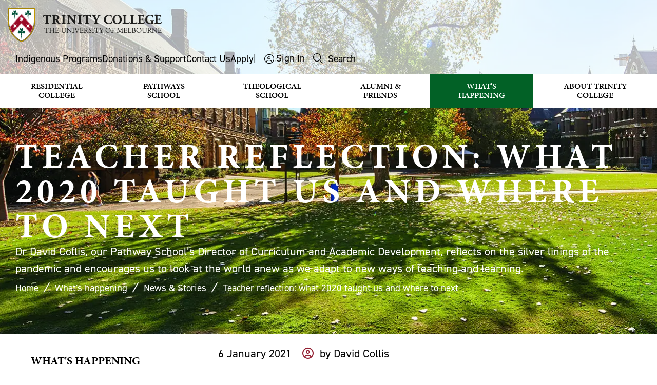

--- FILE ---
content_type: text/html; charset=utf-8
request_url: https://www.trinity.unimelb.edu.au/whats-happening/news/teacher-reflection-what-2020-taught-us
body_size: 26536
content:

<!DOCTYPE html>

<html lang="en">
<head id="head">
    <title>Teacher reflection: what 2020 taught us and where to next</title>

    <meta name="viewport" id="ViewportMetaTag" content="width=device-width, initial-scale=1.0" />
    <meta charset="UTF-8" />
    <meta name="format" content="text/html" />
        <meta name="description" content="Dr David Collis, Director of Curriculum and Academic Development, reflects on the silver linings of the pandemic.">

        <meta property="og:title" content="Teacher reflection: what 2020 taught us and where to next">
        <meta property="og:description" content="Teacher reflection: what 2020 taught us and where to next">
        <meta property="og:url" content="https://www.trinity.unimelb.edu.au/whats-happening/news/teacher-reflection-what-2020-taught-us">
        <meta property="og:image" content="/getmedia/f15d3ea6-6877-4613-a64c-5a541f90579b/20210106_Foundation-Studies_looking-to-2021_thumb.jpg?ext=.jpg">

    <link rel="canonical" href="https://www.trinity.unimelb.edu.au/whats-happening/news/teacher-reflection-what-2020-taught-us" />
    <link href="/assets/Source/Sites/Trinity/Templates/Default/images/favicon.ico" type="image/x-icon" rel="icon" />

    <link rel="stylesheet" media="screen" href="/assets/compiled/DDSN/Css/3A5B98389ABF8B02C1572B84C5CB2FFA_combined__screen_251106102652.css">


    <link href="/_content/Kentico.Content.Web.Rcl/Content/Bundles/Public/systemPageComponents.min.css" rel="stylesheet" />

        <script>
            blnLiveSite = true; 
        </script>   

    <script type="text/javascript" src="/Kentico.Resource/ABTest/KenticoABTestLogger/en-AU/ConversionLogger.js" async></script>
    <script type="text/javascript" src="/Kentico.Resource/Activities/KenticoActivityLogger/Logger.js?pageIdentifier=3685" async></script>
    <script type="text/javascript" src="/Kentico.Resource/WebAnalytics/Logger.js?Culture=en-AU&amp;HttpStatus=200&amp;Value=0" async></script>
    	<!-- Google tag (gtag.js) -->
	<script async src="https://www.googletagmanager.com/gtag/js?id=G-P0X67CE0RH"></script>
	<script>
		window.dataLayer = window.dataLayer || [];
		function gtag(){dataLayer.push(arguments);}
		gtag('js', new Date());

		gtag('config', 'G-P0X67CE0RH');
	</script>
	<!-- Google Tag Manager -->
	<script>
		(function(w,d,s,l,i){w[l]=w[l]||[];w[l].push({'gtm.start':new Date().getTime(),event:'gtm.js'});	
		var f=d.getElementsByTagName(s)[0],j=d.createElement(s),dl=l!='dataLayer'?'&l='+l:'';
		j.async=true;j.src='https://www.googletagmanager.com/gtm.js?id='+i+dl;f.parentNode.insertBefore(j,f);})	
		(window,document,'script','dataLayer','GTM-5TBC8D8');
	</script>

    


    

	<script>
	  !function(f,b,e,v,n,t,s)
	  {if(f.fbq)return;n=f.fbq=function(){n.callMethod?
	  n.callMethod.apply(n,arguments):n.queue.push(arguments)};
	  if(!f._fbq)f._fbq=n;n.push=n;n.loaded=!0;n.version='2.0';
	  n.queue=[];t=b.createElement(e);t.async=!0;
	  t.src=v;s=b.getElementsByTagName(e)[0];
	  s.parentNode.insertBefore(t,s)}(window, document,'script',
	  'https://connect.facebook.net/en_US/fbevents.js');
	  fbq('init', '850319635366563');
	  fbq('track', 'PageView');
	</script>
	<noscript>
	  <img height="1" width="1" style="display:none" 
		   src="https://www.facebook.com/tr?id=850319635366563&ev=PageView&noscript=1"/>
	</noscript>

    



</head>

<body id="60e946a8-ffc3-425c-80cd-ead62b8aa49f" class="theme-default   template-id-twocols1 page-type-WebPage">
    <a name="TemplateTop" aria-hidden="true"></a>
    <!--<div id="PageType">PageType WebPage /assets/Source/Sites/Trinity/Templates/twocols1/Css/twocols1.css</div>-->
    <!--<div id="RedirectURL">RedirectURL </div>-->
    <div id="TemplateWrapper">      
            <div id="AccessibilityToolbar">
                <ul id="AccessibilityMenu">
                    <li id="JumpToContent"><a href="#PageContent">Skip to Content</a></li>
                    <li id="JumpToMenu"><a href="#MainMenuNav">Main Menu</a></li>
                    <li id="JumpToSearch"><a href="#SearchSite">Search</a></li>
                </ul>
            </div>
        <div id="Template">
                <header id="Header" data-ktc-search-exclude>
                    <div id="HeaderContent">
                        <div class="site-header">
                            <div id="Logo">
                                <a href="/" title="Return to home page"><img class="logo-image" alt="Trinity College - The University of Melbourne logo" src="/assets/source/sites/trinity/templates/default/images/trinity_logo.png" /></a>
                            </div>
                            <div class="anchorMenu">
                                <ul class="horizontal menu">
                                    <li><a href="/about/indigenous-programs">Indigenous Programs</a></li>
                                    <li><a href="/alumni-and-friends/giving">Donations &amp; Support</a></li>
                                    <li><a href="/about/the-college/contact-us">Contact Us</a></li>
                                    <li><a class="link-lightbox apply" href="/apply">Apply</a></li>
                                    <li>|</li>
                                    <li>
                                        <div class="user-links">
                                                <a href="/signin?returnurl=%7E%2Fwhats-happening%2Fnews%2Fteacher-reflection-what-2020-taught-us">Sign In</a>
                                        </div>
                                    </li>
                                    <li id="SearchPaneLink"><a data-toggle="SearchPane" href="#" onclick="toggleSearch()"><span class="fal fa-search">&nbsp;</span> <span class="searchLabel">Search</span></a></li>
                                </ul>
                            </div>
                                <div id="SearchSite" class="site-search hidden">
                                    <div id="SearchPane">
                                        <form method="get" class="searchBox" action="/search">
                                            <label for="searchtext">Search:</label>
                                            <input name="searchtext" id="searchtext" type="text" placeholder="Search" autocomplete="off" />
                                            <input type="submit" value="Search"/>
                                        </form>
                                    </div>
                                </div>

<div class="mainMenu">
    <nav id="MainMenuNav">
        <ul class="menuList">
                        <li class="level1">
                            <a href="/residential-college">Residential College </a>
                            <ul class="megamenu side-content">
                                    <li class="level2">
                                            <a href="/residential-college/apply">Apply</a>
                                    </li>
                                    <li class="level2">
                                            <a href="/residential-college/choose-trinity">Living at Trinity</a>
                                            <ul>
                                                    <li class="level3">
                                                            <a href="/residential-college/choose-trinity/rooms-facilities">Rooms &amp; Facilities</a>
                                                    </li>
                                                    <li class="level3">
                                                            <a href="/residential-college/choose-trinity/food">Dining &amp; Meals</a>
                                                    </li>
                                                    <li class="level3">
                                                            <a href="/residential-college/choose-trinity/health-and-wellbeing">Health &amp; Wellbeing</a>
                                                    </li>
                                                    <li class="level3">
                                                            <a href="/residential-college/choose-trinity/sport">Sport &amp; Fitness</a>
                                                    </li>
                                                    <li class="level3">
                                                            <a href="/residential-college/choose-trinity/music-opportunities">Music &amp; Choir</a>
                                                    </li>
                                                    <li class="level3">
                                                            <a href="/residential-college/choose-trinity/clubs-and-societies">Clubs &amp; Societies</a>
                                                    </li>
                                                    <li class="level3">
                                                            <a href="/residential-college/choose-trinity/what-our-students-say">What our students say</a>
                                                    </li>
                                            </ul>                                                
                                    </li>
                                    <li class="level2">
                                            <a href="/residential-college/residential-college-scholarships">Scholarships</a>
                                            <ul>
                                                    <li class="level3">
                                                            <a href="/residential-college/residential-college-scholarships/postgraduate-scholarships">AGL Shaw Postgraduate Scholarship</a>
                                                    </li>
                                                    <li class="level3">
                                                            <a href="/residential-college/residential-college-scholarships/narrm-scholarships">Narrm Scholarships</a>
                                                    </li>
                                                    <li class="level3">
                                                            <a href="/residential-college/residential-college-scholarships/transforming-lives">Scholarship Stories</a>
                                                    </li>
                                            </ul>                                                
                                    </li>
                                    <li class="level2">
                                            <a href="/residential-college/why-we-love-trinity">Why we love Trinity</a>
                                    </li>
                                    <li class="level2">
                                            <a href="/residential-college/academic-program">Academic Program</a>
                                            <ul>
                                                    <li class="level3">
                                                            <a href="/residential-college/academic-program/prizes-awards">Prizes &amp; Awards</a>
                                                    </li>
                                            </ul>                                                
                                    </li>
                                    <li class="level2">
                                            <a href="/residential-college/leadership-opportunities">Leadership Opportunities</a>
                                    </li>
                                    <li class="level2">
                                            <a href="/residential-college/indigenous-support">Indigenous Support</a>
                                    </li>
                                    <li class="level2">
                                            <a href="/residential-college/trinity-college-campus-tours">Campus &amp; Virtual Tours</a>
                                    </li>
                                    <li class="level2">
                                            <a href="/residential-college/residential-fees">Fees</a>
                                    </li>
                                    <li class="level2">
                                            <a href="/residential-college/residential-college-key-dates">Key Dates</a>
                                    </li>
                                    <li class="level2">
                                            <a href="/residential-college/news-stories">News &amp; Stories</a>
                                    </li>
                                    <li class="level2">
                                            <a href="/residential-college/faqs">FAQs</a>
                                    </li>
                                    <li class="level2">
                                            <a href="/residential-college/current-students">Current Students</a>
                                            <ul>
                                                    <li class="level3">
                                                            <a href="/residential-college/current-students/update-your-information">Update Your Information</a>
                                                    </li>
                                                    <li class="level3">
                                                            <a href="/residential-college/current-students/make-a-payment">Make a Payment</a>
                                                    </li>
                                            </ul>                                                
                                    </li>
                                <li class="contentBottom"><div class="cols-3 menu-cards">
<div class="col">
<div class="item link-cover">
<div class="thumbnail"><img alt="Trinity College Students" loading="lazy" src="/getmedia/5d7352a3-7877-4040-a3c8-95d66c6d2e0a/RC-why-we-love-Trinity.jpg" /></div>

<div class="text">
<h3 class="title"><a href="/residential-college/why-we-love-trinity">Why we love Trinity</a></h3>
</div>
</div>
</div>

<div class="col">
<div class="item link-cover">
<div class="thumbnail"><img alt="Residential College students walking" loading="lazy" src="/getmedia/b128b609-3b9f-446e-bb76-5ce9832b5427/RC-living-at-Trinity.jpg" /></div>

<div class="text">
<h3 class="title"><a href="/residential-college/choose-trinity">Living at Trinity</a></h3>
</div>
</div>
</div>

<div class="col">
<div class="item link-cover">
<div class="thumbnail"><img alt="Residential College students clapping" loading="lazy" src="/getmedia/68b74212-0f24-4a0e-b8ca-b4c3e8214493/RC-apply.jpg" /></div>

<div class="text">
<h3 class="title"><a href="/residential-college/apply">Apply now</a></h3>
</div>
</div>
</div>
</div>
</li>
                            </ul>
                    </li>
                        <li class="level1">
                            <a href="/pathways-school">Pathways School </a>
                            <ul class="megamenu side-content">
                                    <li class="level2">
                                            <a href="/pathways-school/foundation-studies-program">What is Foundation Studies</a>
                                            <ul>
                                                    <li class="level3">
                                                            <a href="/pathways-school/foundation-studies-program/melbourne-model-7b6b20259c54a0f118dfe2eca42c50ed">The Melbourne Curriculum</a>
                                                    </li>
                                                    <li class="level3">
                                                            <a href="/pathways-school/foundation-studies-program/course-information">Course Information</a>
                                                    </li>
                                            </ul>                                                
                                    </li>
                                    <li class="level2">
                                            <a href="/pathways-school/who-can-apply">Who Can Apply</a>
                                            <ul>
                                                    <li class="level3">
                                                            <a href="/pathways-school/who-can-apply/entry-requirements">Entry Requirements</a>
                                                    </li>
                                            </ul>                                                
                                    </li>
                                    <li class="level2">
                                            <a href="/pathways-school/dates-fees">Dates &amp; Fees</a>
                                    </li>
                                    <li class="level2">
                                            <a href="/pathways-school/apply">How to apply &amp; enrol</a>
                                            <ul>
                                                    <li class="level3">
                                                            <a href="/pathways-school/apply/tcfs-application-form">Application Form</a>
                                                    </li>
                                                    <li class="level3">
                                                            <a href="/pathways-school/apply/how-to-accept-your-offer">Accept Your Offer</a>
                                                    </li>
                                                    <li class="level3">
                                                            <a href="/pathways-school/apply/students-under-18">Information for students under 18</a>
                                                    </li>
                                                    <li class="level3">
                                                            <a href="/pathways-school/apply/accommodation">Find Accommodation in Melbourne</a>
                                                    </li>
                                                    <li class="level3">
                                                            <a href="/pathways-school/apply/student-visas">Apply for a Student Visa</a>
                                                    </li>
                                                    <li class="level3">
                                                            <a href="/pathways-school/apply/airport-reception-transfers">Airport Reception &amp; Pick Up</a>
                                                    </li>
                                            </ul>                                                
                                    </li>
                                    <li class="level2">
                                            <a href="/pathways-school/student-life">Student Life at Trinity</a>
                                            <ul>
                                                    <li class="level3">
                                                            <a href="/pathways-school/student-life/wellbeing-and-personal-support">Wellbeing &amp; Support</a>
                                                    </li>
                                                    <li class="level3">
                                                            <a href="/pathways-school/student-life/clubs-and-activities">Clubs &amp; Activities</a>
                                                    </li>
                                                    <li class="level3">
                                                            <a href="/pathways-school/student-life/student-testimonials">Meet Our Students</a>
                                                    </li>
                                                    <li class="level3">
                                                            <a href="/pathways-school/student-life/meet-your-teachers">Meet Your Teachers</a>
                                                    </li>
                                            </ul>                                                
                                    </li>
                                    <li class="level2">
                                            <a href="/pathways-school/living-in-melbourne">Living in Melbourne</a>
                                            <ul>
                                                    <li class="level3">
                                                            <a href="/pathways-school/living-in-melbourne/living-expenses">Living Expenses</a>
                                                    </li>
                                                    <li class="level3">
                                                            <a href="/pathways-school/living-in-melbourne/safety">Safety</a>
                                                    </li>
                                                    <li class="level3">
                                                            <a href="/pathways-school/living-in-melbourne/climate-culture-food">Climate, Culture &amp; Food</a>
                                                    </li>
                                                    <li class="level3">
                                                            <a href="/pathways-school/living-in-melbourne/religion">Religion</a>
                                                    </li>
                                            </ul>                                                
                                    </li>
                                    <li class="level2">
                                            <a href="/pathways-school/meet-us-in-your-country">Meet us in your country</a>
                                            <ul>
                                                    <li class="level3">
                                                            <a href="https://eap.ascentone.com/trinity">Find an agent in your country</a>
                                                    </li>
                                            </ul>                                                
                                    </li>
                                    <li class="level2">
                                            <a href="/pathways-school/tours-pathways-school">Campus &amp; Online Tours</a>
                                    </li>
                                    <li class="level2">
                                            <a href="/pathways-school/foundation-studies-scholarships">Scholarships</a>
                                    </li>
                                    <li class="level2">
                                            <a href="/pathways-school/policies-1">Policies</a>
                                    </li>
                                    <li class="level2">
                                            <a href="/pathways-school/prospectus">Our Brochure</a>
                                    </li>
                                    <li class="level2">
                                            <a href="/pathways-school/faqs">Frequently Asked Questions</a>
                                    </li>
                                    <li class="level2">
                                            <a href="https://china.trinity.unimelb.edu.au/">&#x4E2D;&#x6587;&#x5B98;&#x7F51;</a>
                                    </li>
                                    <li class="level2">
                                            <a href="/pathways-school/enquiries">Enquiries</a>
                                    </li>
                                <li class="contentBottom"><div class="cols-3 menu-cards">
<div class="col">
<div class="item link-cover">
<div class="thumbnail"><img alt="Foundations studies school students studying" loading="lazy" src="/getmedia/c916653b-1b6d-4501-8715-ebba19cb6181/Pathways-What-is-FS.jpg" /></div>

<div class="text">
<h3 class="title"><a href="/pathways-school/foundation-studies-program">What is Foundation Studies?</a></h3>
</div>
</div>
</div>

<div class="col">
<div class="item link-cover">
<div class="thumbnail"><img alt="Pathways school students talking" loading="lazy" src="/getmedia/e79d18bd-b926-457c-a41d-83d87ef5d977/Pathways-who-can-apply.jpg" /></div>

<div class="text">
<h3 class="title"><a href="/pathways-school/who-can-apply">Who can apply?</a></h3>
</div>
</div>
</div>

<div class="col">
<div class="item link-cover">
<div class="thumbnail"><img alt="Pathways school student typing" loading="lazy" src="/getmedia/a831fd06-4ce7-47d8-88d7-22f935ab4176/Pathways-application-steps.jpg" /></div>

<div class="text">
<h3 class="title"><a href="/pathways-school/apply">How to apply</a></h3>
</div>
</div>
</div>
</div>
</li>
                            </ul>
                    </li>
                        <li class="level1">
                            <a href="/theological-school">Theological School </a>
                            <ul class="megamenu side-content">
                                    <li class="level2">
                                            <a href="/theological-school/about-the-school">About the School</a>
                                    </li>
                                    <li class="level2">
                                            <a href="/theological-school/open-house">Open House</a>
                                    </li>
                                    <li class="level2">
                                            <a href="/theological-school/faculty-and-staff">Our People</a>
                                            <ul>
                                                    <li class="level3">
                                                            <a href="/theological-school/faculty-and-staff/student-profiles">Staff, Student &amp; Alumni Profiles</a>
                                                    </li>
                                            </ul>                                                
                                    </li>
                                    <li class="level2">
                                            <a href="/theological-school/courses">Courses &amp; Further Study</a>
                                            <ul>
                                                    <li class="level3">
                                                            <a href="/theological-school/courses/units">Units</a>
                                                    </li>
                                                    <li class="level3">
                                                            <a href="/theological-school/courses/continuing-education">Continuing Education</a>
                                                    </li>
                                                    <li class="level3">
                                                            <a href="/theological-school/courses/ministry-education">Ministry Education</a>
                                                    </li>
                                                    <li class="level3">
                                                            <a href="/theological-school/courses/sharwood-lectures-in-church-law">Lectures</a>
                                                    </li>
                                            </ul>                                                
                                    </li>
                                    <li class="level2">
                                            <a href="/theological-school/apply-and-enrol">Apply &amp; Enrol</a>
                                            <ul>
                                                    <li class="level3">
                                                            <a href="/theological-school/apply-and-enrol/international-students">International Students</a>
                                                    </li>
                                                    <li class="level3">
                                                            <a href="/theological-school/apply-and-enrol/theological-school-scholarships">Theological School Scholarships</a>
                                                    </li>
                                            </ul>                                                
                                    </li>
                                    <li class="level2">
                                            <a href="/theological-school/research">Our Research</a>
                                    </li>
                                    <li class="level2">
                                            <a href="/theological-school/trinity-in-sydney">Trinity in Sydney</a>
                                    </li>
                                    <li class="level2">
                                            <a href="/theological-school/news-and-media">News &amp; Stories</a>
                                            <ul>
                                                    <li class="level3">
                                                            <a href="/theological-school/news-and-media/meditations">Meditations</a>
                                                    </li>
                                            </ul>                                                
                                    </li>
                                    <li class="level2">
                                            <a href="/theological-school/student-resources">Student Resources</a>
                                    </li>
                                <li class="contentBottom"><div class="cols-3 menu-cards">
<div class="col">
<div class="item link-cover">
<div class="thumbnail"><img alt="Theological school building" loading="lazy" src="/getmedia/a3f828da-ff15-4b0e-a1cb-2d3c06b35444/TS-about.png" /></div>

<div class="text">
<h3 class="title"><a href="/theological-school/about-the-school">About the Theological School</a></h3>
</div>
</div>
</div>

<div class="col">
<div class="item link-cover">
<div class="thumbnail"><img alt="Students attending class" loading="lazy" src="/getmedia/57ac6119-1adb-48df-a3d9-78ef0d341bd3/TS-courses-further-study.jpg" /></div>

<div class="text">
<h3 class="title"><a href="/theological-school/courses">Courses &amp; Further Study</a></h3>
</div>
</div>
</div>

<div class="col">
<div class="item link-cover">
<div class="thumbnail"><img alt="Theological staff having a discussion" loading="lazy" src="/getmedia/1377ef1a-77c6-4629-9496-092f28f6b45c/TS-apply-and-enrol.jpg" /></div>

<div class="text">
<h3 class="title"><a href="/theological-school/apply-and-enrol">Apply &amp; Enrol</a></h3>
</div>
</div>
</div>
</div>
</li>
                            </ul>
                    </li>
                        <li class="level1">
                            <a href="/alumni-and-friends">Alumni &amp; Friends </a>
                            <ul class="megamenu side-content">
                                    <li class="level2">
                                            <a href="/alumni-and-friends/get-involved">Get Involved</a>
                                    </li>
                                    <li class="level2">
                                            <a href="/alumni-and-friends/giving">Donations &amp; Support</a>
                                            <ul>
                                                    <li class="level3">
                                                            <a href="/alumni-and-friends/giving/areas-you-can-support">Areas You Can Support</a>
                                                    </li>
                                                    <li class="level3">
                                                            <a href="/alumni-and-friends/giving/bequests">Bequests</a>
                                                    </li>
                                            </ul>                                                
                                    </li>
                                    <li class="level2">
                                            <a href="/alumni-and-friends/alumni-network">Committees</a>
                                    </li>
                                    <li class="level2">
                                            <a href="/alumni-and-friends/alumni-awards">Alumni Awards</a>
                                            <ul>
                                                    <li class="level3">
                                                            <a href="/alumni-and-friends/alumni-awards/alum-of-year">Alum Of The Year Award Nomination</a>
                                                    </li>
                                            </ul>                                                
                                    </li>
                                    <li class="level2">
                                            <a href="/alumni-and-friends/trinity-college-foundation">Trinity College Foundation</a>
                                    </li>
                                <li class="contentBottom"><div class="cols-3 menu-cards">
<div class="col">
<div class="item link-cover">
<div class="thumbnail"><img alt="Students acting on stage" loading="lazy" src="/getmedia/0a3769f5-fba1-4352-bb99-893c4c6d7607/AF-donations.jpg" /></div>

<div class="text">
<h3 class="title"><a href="/alumni-and-friends/giving">Donations &amp; Support</a></h3>
</div>
</div>
</div>

<div class="col">
<div class="item link-cover">
<div class="thumbnail"><img alt="Alumni supporter plaque" loading="lazy" src="/getmedia/515b7a8b-f77d-4619-a713-3d2c342fb68e/AF-areas-to-support.jpg" /></div>

<div class="text">
<h3 class="title"><a href="/alumni-and-friends/giving/areas-you-can-support">Areas to Support</a></h3>
</div>
</div>
</div>

<div class="col">
<div class="item link-cover">
<div class="thumbnail"><img alt="students posing for a photo in corridor" loading="lazy" src="/getmedia/5353e7d9-a0fe-4c0f-9ee3-3aa64ba9a411/AF-get-involved.jpg" /></div>

<div class="text">
<h3 class="title"><a href="/alumni-and-friends/get-involved">Get Involved</a></h3>
</div>
</div>
</div>
</div>
</li>
                            </ul>
                    </li>
                        <li class="level1 selectedPath">
                            <a href="/whats-happening">What&#x27;s Happening </a>
                            <ul class="megamenu side-content">
                                    <li class="level2 selectedPath">
                                            <a href="/whats-happening/news">News &amp; Stories</a>
                                            <ul>
                                                    <li class="level3">
                                                            <a href="/whats-happening/news/meet-seb-moore">Meet Trinity&#x27;s aspiring art curator Seb Moore</a>
                                                    </li>
                                            </ul>                                                
                                    </li>
                                    <li class="level2">
                                            <a href="/whats-happening/events">Events</a>
                                    </li>
                                    <li class="level2">
                                            <a href="/whats-happening/art">Art</a>
                                            <ul>
                                                    <li class="level3">
                                                            <a href="/whats-happening/art/burke-gallery">The Burke Gallery</a>
                                                    </li>
                                                    <li class="level3">
                                                            <a href="/whats-happening/art/exhibitions">Exhibitions</a>
                                                    </li>
                                                    <li class="level3">
                                                            <a href="/whats-happening/art/collections">Collections</a>
                                                    </li>
                                                    <li class="level3">
                                                            <a href="/whats-happening/art/archives">Archives &amp; Heritage</a>
                                                    </li>
                                            </ul>                                                
                                    </li>
                                    <li class="level2">
                                            <a href="/whats-happening/music">Music &amp; Choir</a>
                                    </li>
                                    <li class="level2">
                                            <a href="/whats-happening/campus-development">Campus Development Projects</a>
                                            <ul>
                                                    <li class="level3">
                                                            <a href="/whats-happening/campus-development/kitchens-redevelopment">Kitchens Redevelopment</a>
                                                    </li>
                                            </ul>                                                
                                    </li>
                                    <li class="level2">
                                            <a href="/whats-happening/visiting-scholars">Visiting Scholars &amp; Lectureships</a>
                                            <ul>
                                                    <li class="level3">
                                                            <a href="/whats-happening/visiting-scholars/visiting-scholars-and-lectureships">Visiting Scholars</a>
                                                    </li>
                                                    <li class="level3">
                                                            <a href="/whats-happening/visiting-scholars/endowed-lectureships">Endowed Lectureships</a>
                                                    </li>
                                            </ul>                                                
                                    </li>
                                    <li class="level2">
                                            <a href="/whats-happening/accommodation-for-visitors">Accommodation for Visitors</a>
                                    </li>
                                    <li class="level2">
                                            <a href="/whats-happening/short-programs">Short Programs</a>
                                    </li>
                                    <li class="level2">
                                            <a href="/whats-happening/careers">Work at Trinity</a>
                                    </li>
                                <li class="contentBottom"><div class="cols-3 menu-cards">
<div class="col">
<div class="item link-cover">
<div class="thumbnail"><img alt="Trinity choir" loading="lazy" src="/getmedia/adc61700-96ce-4e4d-9bb4-9d38c5d9733b/whats-happening-music-choir.png" /></div>

<div class="text">
<h3 class="title"><a href="/whats-happening/music">Music &amp; Choir</a></h3>
</div>
</div>
</div>

<div class="col">
<div class="item link-cover">
<div class="thumbnail"><img alt="Trinity College art exhibition" loading="lazy" src="/getmedia/7a6f3575-d9aa-441f-b24d-d7b7d40122b0/whats-happening-art.jpg" /></div>

<div class="text">
<h3 class="title"><a href="/whats-happening/art">Art</a></h3>
</div>
</div>
</div>

<div class="col">
<div class="item link-cover">
<div class="thumbnail"><img alt="" src="/getmedia/21fbf81b-6cb1-4a0d-b64c-42590200473b/students-supporting-Rowing-competition.jpg" /></div>

<div class="text">
<h3 class="title"><a href="/whats-happening/news">News &amp; Stories</a></h3>
</div>
</div>
</div>
</div>
</li>
                            </ul>
                    </li>
                        <li class="level1">
                            <a href="/about">About Trinity College </a>
                            <ul class="megamenu side-content">
                                    <li class="level2">
                                            <a href="/about/history-of-the-college">History of the College</a>
                                            <ul>
                                                    <li class="level3">
                                                            <a href="https://trinity-college.shorthandstories.com/timeline-150-years-of-trinity/index.html">Timeline</a>
                                                    </li>
                                                    <li class="level3">
                                                            <a href="/about/history-of-the-college/constitution">Constitution</a>
                                                    </li>
                                                    <li class="level3">
                                                            <a href="/about/history-of-the-college/trinity-coat-of-arms">Coat of Arms &amp; Crest</a>
                                                    </li>
                                                    <li class="level3">
                                                            <a href="/about/history-of-the-college/anglican-nature-of-the-college">Anglican nature of the College</a>
                                                    </li>
                                            </ul>                                                
                                    </li>
                                    <li class="level2">
                                            <a href="/about/values-vision">Values &amp; Vision</a>
                                            <ul>
                                                    <li class="level3">
                                                            <a href="/about/values-vision/community-of-respect">A Community of Respect</a>
                                                    </li>
                                            </ul>                                                
                                    </li>
                                    <li class="level2">
                                            <a href="/about/our-campus">Our Campus</a>
                                            <ul>
                                                    <li class="level3">
                                                            <a href="/about/our-campus/virtual-tours">Online Tours &amp; Maps</a>
                                                    </li>
                                                    <li class="level3">
                                                            <a href="/about/our-campus/trinity-and-buildings">Buildings &amp; Grounds</a>
                                                    </li>
                                            </ul>                                                
                                    </li>
                                    <li class="level2">
                                            <a href="/about/people">Our People</a>
                                            <ul>
                                                    <li class="level3">
                                                            <a href="/about/people/board">Board</a>
                                                    </li>
                                                    <li class="level3">
                                                            <a href="/about/people/college-management">Senior Management</a>
                                                    </li>
                                                    <li class="level3">
                                                            <a href="/about/people/council">Council</a>
                                                    </li>
                                                    <li class="level3">
                                                            <a href="/about/people/committees">Committees</a>
                                                    </li>
                                                    <li class="level3">
                                                            <a href="/about/people/academic-and-teaching-fellows">Academic and Teaching Fellows</a>
                                                    </li>
                                                    <li class="level3">
                                                            <a href="/about/people/fellows-and-senior-fellows">Fellows and Senior Fellows</a>
                                                    </li>
                                                    <li class="level3">
                                                            <a href="/about/people/organisational-chart">Organisational Chart</a>
                                                    </li>
                                            </ul>                                                
                                    </li>
                                    <li class="level2">
                                            <a href="/about/library">Libraries</a>
                                    </li>
                                    <li class="level2">
                                            <a href="/about/chapel-and-chaplaincy">Chapel &amp; Chaplaincy</a>
                                            <ul>
                                                    <li class="level3">
                                                            <a href="/about/chapel-and-chaplaincy/events-in-trinity-chapel">Events in the Trinity Chapel</a>
                                                    </li>
                                            </ul>                                                
                                    </li>
                                    <li class="level2">
                                            <a href="/about/publications">Publications</a>
                                    </li>
                                    <li class="level2">
                                            <a href="https://trinity-college.shorthandstories.com/celebrating-150-years/index.html">Trinity 150</a>
                                            <ul>
                                                    <li class="level3">
                                                            <a href="https://trinity-college.shorthandstories.com/celebrating-150-years/index.html">150 years of Trinity</a>
                                                    </li>
                                                    <li class="level3">
                                                            <a href="https://trinity-college.shorthandstories.com/our-memories/index.html">Memories</a>
                                                    </li>
                                                    <li class="level3">
                                                            <a href="https://trinity-college.shorthandstories.com/our-stories/index.html">Stories</a>
                                                    </li>
                                                    <li class="level3">
                                                            <a href="https://trinity-college.shorthandstories.com/events/index.html">Events</a>
                                                    </li>
                                                    <li class="level3">
                                                            <a href="https://trinity-college.shorthandstories.com/oakleaf-awardees/index.html">Oakleaf Awards</a>
                                                    </li>
                                            </ul>                                                
                                    </li>
                                <li class="contentBottom"><div class="cols-3 menu-cards">
<div class="col">
<div class="item link-cover">
<div class="thumbnail"><img alt="Overhead view of the Trinity College campus" loading="lazy" src="/getmedia/06a5ac7b-94f1-40ec-aaad-95134c96a465/about-campus.png" /></div>

<div class="text">
<h3 class="title"><a href="/about/our-campus">Campus</a></h3>
</div>
</div>
</div>

<div class="col">
<div class="item link-cover">
<div class="thumbnail"><img alt="Trinity college chapel building" loading="lazy" src="/getmedia/8402bcf7-d7f9-46c6-b8bc-3a8bb02fe7f0/about-chapel.png" /></div>

<div class="text">
<h3 class="title"><a href="/about/chapel-and-chaplaincy">Chapel &amp; Chaplaincy</a></h3>
</div>
</div>
</div>

<div class="col">
<div class="item link-cover">
<div class="thumbnail"><img alt="Trinity college historical image" loading="lazy" src="/getmedia/1457e508-74a0-4101-9b14-4b6b31ee335c/about-history.jpg" /></div>

<div class="text">
<h3 class="title"><a href="/about/history-of-the-college">History of the College</a></h3>
</div>
</div>
</div>
</div>
</li>
                            </ul>
                    </li>
        </ul>
    </nav>
</div>                            <div class="hamburger" id="hamburger-10">
                                <span class="line"></span>
                                <span class="line"></span>
                                <span class="line"></span>
                            </div>
                        </div>
                    </div>
                </header>
                <main id="PageContainer">

                        <div id="SubHeader">
                                    <div id="PageIntro" class="page-intro">
                                        <div class="text">
                                                <h1 id="PageTitle" class="page-title">Teacher reflection: what 2020 taught us and where to next</h1>
                                                <div id="PageSummaryIntro" class="summary intro">
                                                    Dr David Collis, our Pathway School’s Director of Curriculum and Academic Development, reflects on the silver linings of the pandemic and encourages us to look at the world anew as we adapt to new ways of teaching and learning.
                                                </div>
                                        </div>
                                    </div>
                            

<div class="section">
    <div class="content">
        





<div class="HeaderImage">
    <img src="/getmedia/ac78cd2d-a41b-4429-845f-54ca4382f9d9/Trinity-College-tree-and-grounds-banner-image.jpg" alt="" >
</div>

    


    </div>
</div>
                        </div>

                        <div id="PageTop" class="page-top">
                            




<div class="trail-nav">
	<nav arial-label="Breadcrumb"  data-ktc-search-exclude>
		<ol>
<li class="item"><a href="https://www.trinity.unimelb.edu.au">Home</a></li>
<li class="item"><a href="https://www.trinity.unimelb.edu.au/whats-happening">What's happening</a></li>
<li class="item"><a href="https://www.trinity.unimelb.edu.au/whats-happening/news">News & Stories</a></li>
<li class="item page-current">Teacher reflection: what 2020 taught us and where to next</li>
        </ol>
        </nav>
</div>

    


                            <div id="PageFunctionsTop" class="pageFunctions">
                                <ul>
                                    <li class="pagePrint"><a class="link-print">Print Page</a></li>
                                    <li class="pageShare"><a class="linke-share-page st_sharethis" displaytext="">Share Page</a></li>
                                </ul>
                            </div>
                        </div>

                    <div id="Content">
                            <div id="Page">
                                <div id="PageContent">
                                    <div id="Primary">
                                        <div id="PrimaryContent">

                                                <div id="PublishInfo" class="publish-info">
                                                        <div class="date" data-date="2021-01-06">
                                                            2021-01-06
                                                        </div>
                                                        <div class="author">
                                                            <span class="by">by</span>
                                                            <span class="name">David Collis</span>
                                                        </div>
                                                </div>

                                            <div id="PageBody">
                                                

<div class="section">
    <div class="content">
        







    <div class="fr-view">
        <p><img alt="Trinity College Foundation Studies Gateway Building" src="/getmedia/8597AA4C-577D-4765-9EFD-29E28039BBB7/20210106_Foundation-Studies_looking-to-2021.jpg"><br>
&nbsp;</p>

<p>In April 2020, as we were going into lockdown, I read an article by Arundhati Roy, author of <em>The God of Small Things</em>, who said that ‘Historically, pandemics have forced humans to break with the past and imagine their world anew. This one is no different. It is a portal, a gateway between one world and the next.’ She was writing specifically about conditions in India, but her article is an invitation to use the opportunity of the coronavirus ‘rupture’ as a moment to renew social purpose, wherever we live.</p>

<p>During the pandemic, I gained a fresh appreciation for the social purpose of our teaching. With social restrictions in place, the classes we run, more than ever, are a lifeline for students to connect with other people and bring structure to their days. The pandemic also raises epistemological questions of how we know what is true. A group of students asked me: ‘How do we know who to believe in terms of health advice?’</p>

<p>Instantly, I referred to our curriculum: ‘What do your History of Ideas teachers say about analysing sources?’ I realised the content of what we teach, including the critical thinking skills, is more important than ever in helping students make practical life choices.</p>

<p>For the sake of our students, it was vital that we shifted well to online teaching in 2020. Now, it is equally vital that we apply the lessons we have learned so far as we come out of the pandemic and return to face-to-face teaching. The world has shifted, student expectations have shifted, and educational providers have shifted.</p>

<p>In order to plan for a blended learning future that marries old and new teaching styles, I am keen for us as teaching staff to articulate what we have learned from online teaching. In 2020, we established the Collaborate Team for teachers to share tips and strategies. We ran roundtable forums across all teaching departments. We ran countless training sessions. And, during an early stage of our online teaching, I put a challenge to some of the teachers across a range of subjects who were leading the online teaching work to consider the questions: How can we tell the story of online teaching in 2020? How can we integrate these lessons learned in 2021 and beyond?</p>

<p>This was the beginning of a conversation that will continue this year. As we go back to a post-pandemic reality, we will need to make decisions about the future forms of our pedagogy. Nothing will replace face-to-face, but we need to establish a ‘best of both worlds’ approach, which combines what we learned online with what we do in the physical classroom. Think of those shy students who found a more confident voice through Microsoft Teams messaging, but who were otherwise reluctant to speak in the physical classroom context. We can use this knowledge and find new ways to encourage students to participate.</p>

<p>To finish, I’d like to share one of my personal highlights from last year, which signals an exciting new direction in 2021. When planning for our new Comprehensive programs, which will launch this year, a group of teaching staff decided that one of the common texts we’ll use is <em>Cloud Busting</em> by Tara June Winch, a Wiradjuri person and leading Australian author who won the Miles Franklin Award in 2020.</p>

<p>To my knowledge, this will be the first time our Foundation Studies students will begin their studies reading the work of an Indigenous Australian author. This is highly significant and feels right to me as a means of preparing our students emotionally, psychologically and intellectually to live in Australia and study at the University of Melbourne. Of course, this is just one of many new things we’ll be rolling out in 2021 as we continue to learn and adapt to give our students the greatest learning experience possible.<br>
&nbsp;</p>

<p><em>By Dr David Collis</em></p>

    </div>


    


    </div>
</div>

                                                
    



                                                
    



                                                <div id="SignInWrapper">
    


</div>
                                                
    



                                                
    


                                                
    



                                            </div>
                                        </div>
                                            <div id="PageInfo" class="page-date-category">
                                                <div class="content">
                                                    <div class="date">
                                                        
                                                    </div>
                                                    <div class="category">
                                                        Category: <a href="/whats-happening/news?tag=&quot;Foundation Studies&quot;">Foundation Studies</a>
                                                    </div>
                                                </div>
                                            </div>
                                    </div>
                                    <div id="Secondary">
                                        <div id="SecondaryContent">

<div class="section">
    <div class="content">
        
    </div>
</div></div>
                                    </div>
                                        <h2>Related News</h2>
                                        <div id="RelatedContent" class="related-news articles cards image-ratio-1x1 hover-effect-1">                                  
                                            <div class="content">                                           
                                                        <div class="item link-cover">
                                                                <div class="thumbnail">
                                                                    <img src="/getmedia/69d83222-465a-4355-81e8-92d3753115d0/FS-Dux-HeaderImage.jpg?width=2560&amp;height=1440&amp;ext=.jpg" alt="" loading="lazy">
                                                                </div>
                                                            <div class="text">
                                                                <h3 class="title"><a href="/whats-happening/news/dux-diaries-meet-trinitys-2024-foundation-studies-duxes">Dux Diaries: Meet Trinity&#x2019;s 2024 Foundation Studies Duxes</a></h3>
                                                                <div class="publish-info">
                                                                    <div class="date">29 Sep. 2025</div>
                                                                </div>
                                                                <div class="summary">Three students, three intakes, one achievement. Congratulations to our 2024 Foundation Studies duxes: Avani Arora (July Comprehensive Dux), Sherry Han (August Standard Dux), and Jolyn Fan (September Fast Track Dux). </div>                                                             
                                                            </div>
                                                        </div>
                                                        <div class="item link-cover">
                                                                <div class="thumbnail">
                                                                    <img src="/getmedia/c642fb63-7cde-4261-ab41-d1ea7019a1fa/Chenran-IMG-Square.jpg?width=3072&amp;height=3072&amp;ext=.jpg" alt="" loading="lazy">
                                                                </div>
                                                            <div class="text">
                                                                <h3 class="title"><a href="/whats-happening/news/trinity-foundation-studies-graduate-chenran-shares-her-tips-for-success">Trinity Foundation Studies graduate Chenran shares her tips for success</a></h3>
                                                                <div class="publish-info">
                                                                    <div class="date">04 Sep. 2025</div>
                                                                </div>
                                                                <div class="summary">Melbourne has been a journey of independence, self-management, and growth. Now, she&#x2019;s eager to share her advice with students keen on making the move to Melbourne.&#xA0;&#xA0;</div>                                                             
                                                            </div>
                                                        </div>
                                                        <div class="item link-cover">
                                                                <div class="thumbnail">
                                                                    <img src="/getmedia/f95acfb6-7873-42a0-ab66-cdab510b72c7/Jack-Watts.jpg?width=1333&amp;height=1333&amp;ext=.jpg" alt="" loading="lazy">
                                                                </div>
                                                            <div class="text">
                                                                <h3 class="title"><a href="/whats-happening/news/marketing-to-the-next-generation-considerations-in-a-rapidly-changing-world">Marketing to the next generation: considerations in a rapidly changing world</a></h3>
                                                                <div class="publish-info">
                                                                    <div class="date">16 Jul. 2025</div>
                                                                </div>
                                                                <div class="summary">Brand. Storytelling. Social media. AI. Marketing strategies in an always on world.</div>                                                             
                                                            </div>
                                                        </div>
                                                        <div class="item link-cover">
                                                                <div class="thumbnail">
                                                                    <img src="/Files/MediaLibraries/DDSN/email-images/Victoria-Market-Winter-Market.png?ext=.png" alt="" loading="lazy">
                                                                </div>
                                                            <div class="text">
                                                                <h3 class="title"><a href="/whats-happening/news/new-to-trinity-here-s-how-to-make-the-most-out-of-your-winter-in-melbourne">New to Trinity? Here&#x27;s how to make the most out of your winter in Melbourne</a></h3>
                                                                <div class="publish-info">
                                                                    <div class="date">03 Jul. 2025</div>
                                                                </div>
                                                                <div class="summary">It&#x27;s time to brave the cooler conditions and see what Melbourne has to offer this winter.</div>                                                             
                                                            </div>
                                                        </div>
                                                        <div class="item link-cover">
                                                                <div class="thumbnail">
                                                                    <img src="/getmedia/76286b32-8f3b-440f-a621-4b0cded72a26/Under-18-Accomodation-Options-Trinity-College.png?width=1200&amp;height=1200&amp;ext=.png" alt="" loading="lazy">
                                                                </div>
                                                            <div class="text">
                                                                <h3 class="title"><a href="/whats-happening/news/joining-trinity-foundation-studies-and-under-18-check-out-your-living-options">Joining Trinity Foundation Studies and under 18? Check out your living options</a></h3>
                                                                <div class="publish-info">
                                                                    <div class="date">13 Jun. 2025</div>
                                                                </div>
                                                                <div class="summary">Good news! We have a range of approved, purpose-built student accommodation options suitable for students under 18 years of age.</div>                                                             
                                                            </div>
                                                        </div>
                                                        <div class="item link-cover">
                                                                <div class="thumbnail">
                                                                    <img src="/getmedia/57b2b02a-b327-4f57-a2c8-51f6257befe9/Ken-square.jpg?width=1326&amp;height=1326&amp;ext=.jpg" alt="" loading="lazy">
                                                                </div>
                                                            <div class="text">
                                                                <h3 class="title"><a href="/whats-happening/news/a-message-from-professor-ken-hinchcliff">A message from Professor Ken Hinchcliff</a></h3>
                                                                <div class="publish-info">
                                                                    <div class="date">06 Jun. 2025</div>
                                                                </div>
                                                                <div class="summary"></div>                                                             
                                                            </div>
                                                        </div>
                                                        <div class="item link-cover">
                                                                <div class="thumbnail">
                                                                    <img src="/getmedia/e54b29b9-f536-41c3-94b8-5f7f73ffc00d/Eight-ways-to-be-a-more-sustainable-Trinity-student-thumbnail.png?width=1200&amp;height=1200&amp;ext=.png" alt="" loading="lazy">
                                                                </div>
                                                            <div class="text">
                                                                <h3 class="title"><a href="/whats-happening/news/eight-ways-to-be-a-more-sustainable-trinity-student">Eight ways to be a more sustainable Trinity student</a></h3>
                                                                <div class="publish-info">
                                                                    <div class="date">29 May 2025</div>
                                                                </div>
                                                                <div class="summary">With our government-legislated target of net-zero emissions by 2050, the urgency of collective climate action has never been greater.</div>                                                             
                                                            </div>
                                                        </div>
                                                        <div class="item link-cover">
                                                                <div class="thumbnail">
                                                                    <img src="/Files/MediaLibraries/DDSN/email-images/Quality-over-quantity-the-environmental-impact-of-our-clothes.png?ext=.png" alt="" loading="lazy">
                                                                </div>
                                                            <div class="text">
                                                                <h3 class="title"><a href="/whats-happening/news/quality-over-quantity-the-environmental-impact-of-our-clothes">Quality over quantity: the environmental impact of our clothes</a></h3>
                                                                <div class="publish-info">
                                                                    <div class="date">05 May 2025</div>
                                                                </div>
                                                                <div class="summary">Sally Tam-Hadi (TCFS 2007), founder of clothing label We The Earth, realised fast fashion was negatively impacting our natural world, and decided to act.</div>                                                             
                                                            </div>
                                                        </div>
                                                        <div class="item link-cover">
                                                                <div class="thumbnail">
                                                                    <img src="/Files/MediaLibraries/DDSN/email-images/Emma-Song-Badminton-Champion.png?ext=.png" alt="" loading="lazy">
                                                                </div>
                                                            <div class="text">
                                                                <h3 class="title"><a href="/whats-happening/news/this-trinity-champion-is-bringing-students-together-by-building-a-thriving-badminton-club">This Trinity champion is bringing students together through her thriving badminton club</a></h3>
                                                                <div class="publish-info">
                                                                    <div class="date">25 Mar. 2025</div>
                                                                </div>
                                                                <div class="summary">Emma Song, a championship-winning badminton player, has founded the Pathways School&#x2019;s first badminton club.</div>                                                             
                                                            </div>
                                                        </div>
                                                        <div class="item link-cover">
                                                                <div class="thumbnail">
                                                                    <img src="/Files/MediaLibraries/DDSN/email-images/Header_Images/Trinity-College-What-Lies-Ahead.jpg?ext=.jpg" alt="" loading="lazy">
                                                                </div>
                                                            <div class="text">
                                                                <h3 class="title"><a href="/whats-happening/news/what-lies-ahead-trinity-college">What lies ahead</a></h3>
                                                                <div class="publish-info">
                                                                    <div class="date">28 Feb. 2025</div>
                                                                </div>
                                                                <div class="summary">Faced with a fast-moving world, three educationalists comment on what the future might look like for higher education.</div>                                                             
                                                            </div>
                                                        </div>
                                                        <div class="item link-cover">
                                                                <div class="thumbnail">
                                                                    <img src="/getmedia/37702667-d19d-4e04-ab06-c497bca720c0/Street-Scene-Chinese-New-Year-Melbourne.png?width=1080&amp;height=1080&amp;ext=.png" alt="" loading="lazy">
                                                                </div>
                                                            <div class="text">
                                                                <h3 class="title"><a href="/whats-happening/news/trinity-students-share-how-they-celebrated-the-chinese-new-year">Trinity students share how they celebrated the Chinese New Year</a></h3>
                                                                <div class="publish-info">
                                                                    <div class="date">30 Jan. 2025</div>
                                                                </div>
                                                                <div class="summary">Fresh from ringing in the Year of the Snake, four students from our Pathways School share their New Year traditions and how they marked the holiday in Melbourne.</div>                                                             
                                                            </div>
                                                        </div>
                                                        <div class="item link-cover">
                                                                <div class="thumbnail">
                                                                    <img src="/getmedia/becd98c8-78d3-4d0e-a16c-88ccff3d5ea1/8-reasons-to-live-study-Melbourne-in-2025.png?width=1000&amp;height=1000&amp;ext=.png" alt="" loading="lazy">
                                                                </div>
                                                            <div class="text">
                                                                <h3 class="title"><a href="/whats-happening/news/8-reasons-to-study-in-melbourne">8 reasons to live and study in Melbourne in 2025</a></h3>
                                                                <div class="publish-info">
                                                                    <div class="date">10 Jan. 2025</div>
                                                                </div>
                                                                <div class="summary">Melbourne is one of Australia&#x2019;s most vibrant cities and has long been a sought-after study destination for domestic and international students alike. Here are 8 reasons why you should consider studying and living in Melbourne.</div>                                                             
                                                            </div>
                                                        </div>
                                                        <div class="item link-cover">
                                                                <div class="thumbnail">
                                                                    <img src="/getmedia/d5e531ad-6e2d-4312-909a-132cb826c2af/Kristin-Vestermark-thumb.jpg?width=300&amp;height=300&amp;ext=.jpg" alt="" loading="lazy">
                                                                </div>
                                                            <div class="text">
                                                                <h3 class="title"><a href="/whats-happening/news/meet-fs-teacher-kristin-vestermark">Meet FS teacher Kristin Vestermark</a></h3>
                                                                <div class="publish-info">
                                                                    <div class="date">04 Dec. 2024</div>
                                                                </div>
                                                                <div class="summary">The Environment, Development and Design lecturer tells us about her work at Trinity, her life philosophy and her childhood dream of becoming a mermaid.</div>                                                             
                                                            </div>
                                                        </div>
                                                        <div class="item link-cover">
                                                                <div class="thumbnail">
                                                                    <img src="/getmedia/042aee4a-8ea6-4e2d-bca2-e984696651b7/Flinders-St-Station,-Melbourne.jpg?width=852&amp;height=528&amp;ext=.jpg" alt="" loading="lazy">
                                                                </div>
                                                            <div class="text">
                                                                <h3 class="title"><a href="/whats-happening/news/sydney-vs-melbourne-international-students">Sydney vs Melbourne: which city is best for international students?</a></h3>
                                                                <div class="publish-info">
                                                                    <div class="date">03 Dec. 2024</div>
                                                                </div>
                                                                <div class="summary">Indecisive about which Australian city to study in? Let us break it down for you&#x2026;</div>                                                             
                                                            </div>
                                                        </div>
                                                        <div class="item link-cover">
                                                                <div class="thumbnail">
                                                                    <img src="/getmedia/0ff26a4c-a9bd-4425-a7eb-0e2338046c42/Dhwni-Dang-thumb.jpg?width=600&amp;height=600&amp;ext=.jpg" alt="" loading="lazy">
                                                                </div>
                                                            <div class="text">
                                                                <h3 class="title"><a href="/whats-happening/news/international-student-in-melbourne">What&#x27;s it like for an international student in Melbourne?</a></h3>
                                                                <div class="publish-info">
                                                                    <div class="date">15 Nov. 2024</div>
                                                                </div>
                                                                <div class="summary">Hear first-hand from an international student living in Melbourne to find out what it&#x27;s really like to live and study in one of Australia&#x27;s most popular cities.</div>                                                             
                                                            </div>
                                                        </div>
                                                        <div class="item link-cover">
                                                                <div class="thumbnail">
                                                                    <img src="/getmedia/fd0295c2-573f-4324-81ff-28813ccada39/KP-003-Trinity-College-050324-Chelsea.jpg?width=300&amp;height=449&amp;ext=.jpg" alt="" loading="lazy">
                                                                </div>
                                                            <div class="text">
                                                                <h3 class="title"><a href="/whats-happening/news/meet-agatha-chelsea">Meet Agatha Chelsea &#x2013; Indonesian superstar and Trinity College graduate</a></h3>
                                                                <div class="publish-info">
                                                                    <div class="date">30 Sep. 2024</div>
                                                                </div>
                                                                <div class="summary">Chelsea Terriyanto, aka Agatha Chelsea, has made a name for herself as a renowned Indonesian singer and actress, but she&#x2019;s also a keen academic and knew that studying at one of the world&#x2019;s top universities would be part of her journey.</div>                                                             
                                                            </div>
                                                        </div>
                                                        <div class="item link-cover">
                                                                <div class="thumbnail">
                                                                    <img src="/getmedia/71f394c4-57c0-4a34-afda-b892493af232/WhatsApp-Image-2024-08-09-at-00-41-52-96074ce7.jpg?width=300&amp;height=400&amp;ext=.jpg" alt="" loading="lazy">
                                                                </div>
                                                            <div class="text">
                                                                <h3 class="title"><a href="/whats-happening/news/meet-michael-dharmawan">Meet Michael Dharmawan, a Trinity Foundation Studies dux in 2024&#xA0;</a></h3>
                                                                <div class="publish-info">
                                                                    <div class="date">19 Sep. 2024</div>
                                                                </div>
                                                                <div class="summary">Congratulations to Michael, whose academic achievements led him to be named as dux of our September Fast Track 2023 intake.</div>                                                             
                                                            </div>
                                                        </div>
                                                        <div class="item link-cover">
                                                                <div class="thumbnail">
                                                                    <img src="/getmedia/98fa49f2-5354-49e2-9035-383b4c770466/Rachel-Zhou-Professional-Photo-Denist.jpg?width=600&amp;height=600&amp;ext=.jpg" alt="" loading="lazy">
                                                                </div>
                                                            <div class="text">
                                                                <h3 class="title"><a href="/whats-happening/news/rachel-zhou">Foundation Studies alum Rachel Hongxun Zhou</a></h3>
                                                                <div class="publish-info">
                                                                    <div class="date">22 Aug. 2024</div>
                                                                </div>
                                                                <div class="summary">From Yangzhou, China, to Melbourne, Australia, Rachel Zhou shares her inspiring journey of rediscovering her childhood passion for painting after a successful career in dentistry.</div>                                                             
                                                            </div>
                                                        </div>
                                                        <div class="item link-cover">
                                                                <div class="thumbnail">
                                                                    <img src="/getmedia/37bd3cf2-3469-4d20-8da3-c7bd7faa5375/xinran.jpg?width=600&amp;height=600&amp;ext=.jpg" alt="" loading="lazy">
                                                                </div>
                                                            <div class="text">
                                                                <h3 class="title"><a href="/whats-happening/news/xinranstory">From Foundation Studies to the Residential College to Oxford: Xinran&#x2019;s story</a></h3>
                                                                <div class="publish-info">
                                                                    <div class="date">22 Aug. 2024</div>
                                                                </div>
                                                                <div class="summary">Xinran Huang grew up in Beijing and first attended Trinity College Foundation Studies before transitioning to the Residential College &#x2013; which she said was a big culture shock, but taught her valuable life lessons.</div>                                                             
                                                            </div>
                                                        </div>
                                                        <div class="item link-cover">
                                                                <div class="thumbnail">
                                                                    <img src="/getmedia/b546a44e-4b27-49c9-ae91-7ca15c4cbe19/Eileen_thumb.jpg?width=300&amp;height=300&amp;ext=.jpg" alt="" loading="lazy">
                                                                </div>
                                                            <div class="text">
                                                                <h3 class="title"><a href="/whats-happening/news/meet-past-fs-student-yuxuan-li">Meet past FS student Yuxuan Li</a></h3>
                                                                <div class="publish-info">
                                                                    <div class="date">26 Jun. 2024</div>
                                                                </div>
                                                                <div class="summary">Yuxuan moved to Trinity College from China to pursue an education at the University of Melbourne, and loves Melbourne&#x27;s natural landscape and vibrant arts scene.</div>                                                             
                                                            </div>
                                                        </div>
                                                        <div class="item link-cover">
                                                                <div class="thumbnail">
                                                                    <img src="/getmedia/ef468b89-a545-4923-bf76-effeb771d728/Parkville-thumb.jpg?width=300&amp;height=300&amp;ext=.jpg" alt="" loading="lazy">
                                                                </div>
                                                            <div class="text">
                                                                <h3 class="title"><a href="/whats-happening/news/best-things-to-do-parkville">The best things to do in and around Parkville</a></h3>
                                                                <div class="publish-info">
                                                                    <div class="date">14 Jun. 2024</div>
                                                                </div>
                                                                <div class="summary">Curious as to how you could spend your time here in Melbourne? Let us show you some of our favourite activities and places to visit near the University of Melbourne.</div>                                                             
                                                            </div>
                                                        </div>
                                                        <div class="item link-cover">
                                                                <div class="thumbnail">
                                                                    <img src="/getattachment/c1683296-e922-4d3e-855d-6f23d512cd5a/FS.png?lang=en-AU&amp;ext=.png" alt="" loading="lazy">
                                                                </div>
                                                            <div class="text">
                                                                <h3 class="title"><a href="/whats-happening/news/what-will-you-learn-foundation-studies">Foundation Studies course subjects &#x2013; what will you learn?</a></h3>
                                                                <div class="publish-info">
                                                                    <div class="date">12 Jun. 2024</div>
                                                                </div>
                                                                <div class="summary">So, you&#x27;re interested in taking a Foundation Studies course but not sure what you&#x27;ll be learning? Let us outline it for you!</div>                                                             
                                                            </div>
                                                        </div>
                                                        <div class="item link-cover">
                                                                <div class="thumbnail">
                                                                    <img src="/getmedia/7d2137cd-2f61-4a08-8a11-2e97ffddc2a8/Gabriella-Sim-profile-photo.jpeg?width=600&amp;height=799&amp;ext=.jpeg" alt="" loading="lazy">
                                                                </div>
                                                            <div class="text">
                                                                <h3 class="title"><a href="/whats-happening/news/meet-fs-student-gabriella-sim">Meet Foundation Studies student Gabriella Sim </a></h3>
                                                                <div class="publish-info">
                                                                    <div class="date">26 Apr. 2024</div>
                                                                </div>
                                                                <div class="summary">Gabriella shares why she chose Trinity College and her favourite things about studying in Melbourne.</div>                                                             
                                                            </div>
                                                        </div>
                                                        <div class="item link-cover">
                                                                <div class="thumbnail">
                                                                    <img src="/getmedia/f88ec75e-321f-43c9-8cce-430498878284/Untitled-design_1.jpg?width=300&amp;height=300&amp;ext=.jpg" alt="" loading="lazy">
                                                                </div>
                                                            <div class="text">
                                                                <h3 class="title"><a href="/whats-happening/news/meet-fs-student-hanadi-alabdouli">Meet Foundation Studies student Hanadi Alabdouli </a></h3>
                                                                <div class="publish-info">
                                                                    <div class="date">18 Apr. 2024</div>
                                                                </div>
                                                                <div class="summary">Hanadi shares the reasons why she feels extremely lucky to study at Trinity College.</div>                                                             
                                                            </div>
                                                        </div>
                                                        <div class="item link-cover">
                                                                <div class="thumbnail">
                                                                    <img src="/getmedia/f80cbd06-f902-4de3-a246-a59f16f5dfe4/Untitled-design.jpeg?width=300&amp;height=300&amp;ext=.jpeg" alt="" loading="lazy">
                                                                </div>
                                                            <div class="text">
                                                                <h3 class="title"><a href="/whats-happening/news/meet-foundation-studies-student-miguel-valmayor">Meet Foundation Studies student Miguel Valmayor</a></h3>
                                                                <div class="publish-info">
                                                                    <div class="date">10 Apr. 2024</div>
                                                                </div>
                                                                <div class="summary">Miguel tells us about his transition from the Philippines to Australia and his experience so far at Trinity</div>                                                             
                                                            </div>
                                                        </div>
                                                        <div class="item link-cover">
                                                                <div class="thumbnail">
                                                                    <img src="/getmedia/2d441ef1-f4d0-4622-8adc-76fd41054cf5/Eid-thumb.jpg?width=300&amp;height=300&amp;ext=.jpg" alt="" loading="lazy">
                                                                </div>
                                                            <div class="text">
                                                                <h3 class="title"><a href="/whats-happening/news/what-is-eid-al-fitr">What is Eid al-Fitr?</a></h3>
                                                                <div class="publish-info">
                                                                    <div class="date">03 Apr. 2024</div>
                                                                </div>
                                                                <div class="summary">Eid al-Fitr: what it is, when it is and everything else you need to know</div>                                                             
                                                            </div>
                                                        </div>
                                                        <div class="item link-cover">
                                                                <div class="thumbnail">
                                                                    <img src="/getmedia/b058c6e9-df04-4fbb-a861-54e7bb063501/Tharushi_thumb.jpg?width=300&amp;height=300&amp;ext=.jpg" alt="" loading="lazy">
                                                                </div>
                                                            <div class="text">
                                                                <h3 class="title"><a href="/whats-happening/news/meet-economics-teacher-tharushi-nissanka">Meet economics teacher Tharushi Nissanka</a></h3>
                                                                <div class="publish-info">
                                                                    <div class="date">22 Nov. 2023</div>
                                                                </div>
                                                                <div class="summary">Tharushi shares what she loves most about Trinity and her advice to students thinking about joining Foundation Studies.</div>                                                             
                                                            </div>
                                                        </div>
                                                        <div class="item link-cover">
                                                                <div class="thumbnail">
                                                                    <img src="/getmedia/19bb28f9-e0cb-4e7e-a6db-db3f48c90f65/Hao-weng-thumb.jpg?width=300&amp;height=300&amp;ext=.jpg" alt="" loading="lazy">
                                                                </div>
                                                            <div class="text">
                                                                <h3 class="title"><a href="/whats-happening/news/meet-maths-teacher-hao-weng">Meet maths teacher Hao Weng</a></h3>
                                                                <div class="publish-info">
                                                                    <div class="date">20 Nov. 2023</div>
                                                                </div>
                                                                <div class="summary">Hao Weng shares some coffee advice and the most important advice he&#x27;s ever been given.</div>                                                             
                                                            </div>
                                                        </div>
                                                        <div class="item link-cover">
                                                                <div class="thumbnail">
                                                                    <img src="/getmedia/ec2472a0-3411-41ef-9883-318f82eb8faf/charmaine-thumb.jpg?width=300&amp;height=300&amp;ext=.jpg" alt="" loading="lazy">
                                                                </div>
                                                            <div class="text">
                                                                <h3 class="title"><a href="/whats-happening/news/charmaine-yee-2023-fs-alum-of-year">Charmaine Yee named our 2023 FS Alum of the Year</a></h3>
                                                                <div class="publish-info">
                                                                    <div class="date">20 Nov. 2023</div>
                                                                </div>
                                                                <div class="summary">We are pleased to announce Singaporean radio host and emcee Charmaine Yee as our FS Alum of the Year for 2023.</div>                                                             
                                                            </div>
                                                        </div>
                                                        <div class="item link-cover">
                                                                <div class="thumbnail">
                                                                    <img src="/getmedia/384d59d0-a179-40c9-ab56-3d1b6fc9d57b/Jake-Breaux_thumb.jpg?width=300&amp;height=300&amp;ext=.jpg" alt="" loading="lazy">
                                                                </div>
                                                            <div class="text">
                                                                <h3 class="title"><a href="/whats-happening/news/meet-english-lecturer-jake-breaux">Meet English lecturer Jake Breaux</a></h3>
                                                                <div class="publish-info">
                                                                    <div class="date">17 Nov. 2023</div>
                                                                </div>
                                                                <div class="summary">Jake shares how a gap year changed his life, and three places he thinks international students should visit in Victoria.</div>                                                             
                                                            </div>
                                                        </div>
                                                        <div class="item link-cover">
                                                                <div class="thumbnail">
                                                                    <img src="/getmedia/fdeb946f-deb0-4a94-baf5-27568f851717/Catherine-Roberts-thumb.jpg?width=300&amp;height=300&amp;ext=.jpg" alt="" loading="lazy">
                                                                </div>
                                                            <div class="text">
                                                                <h3 class="title"><a href="/whats-happening/news/meet-english-teacher-catherine-roberts">Meet English teacher Catherine Roberts</a></h3>
                                                                <div class="publish-info">
                                                                    <div class="date">25 Oct. 2023</div>
                                                                </div>
                                                                <div class="summary">Dr Catherine Roberts shares her love of English and writing, and her unconventional favourite Australian animal.</div>                                                             
                                                            </div>
                                                        </div>
                                                        <div class="item link-cover">
                                                                <div class="thumbnail">
                                                                    <img src="/getmedia/1a76ea4e-e1a4-4b46-b887-552c5b958ce3/crissa_thumb.jpg?width=300&amp;height=300&amp;ext=.jpg" alt="" loading="lazy">
                                                                </div>
                                                            <div class="text">
                                                                <h3 class="title"><a href="/whats-happening/news/crissa-prasita">Meet our Student Experience Officer Crissa Prasita</a></h3>
                                                                <div class="publish-info">
                                                                    <div class="date">25 Aug. 2023</div>
                                                                </div>
                                                                <div class="summary">Crissa grew up in Jakarta, attended Trinity College as a Foundation Studies student, then loved Trinity so much she came back as an employee.</div>                                                             
                                                            </div>
                                                        </div>
                                                        <div class="item link-cover">
                                                                <div class="thumbnail">
                                                                    <img src="/getmedia/55ef1fbf-a6a2-4931-a111-1328caa02592/Giselle_thumb.jpg?width=300&amp;height=300&amp;ext=.jpg" alt="" loading="lazy">
                                                                </div>
                                                            <div class="text">
                                                                <h3 class="title"><a href="/whats-happening/news/fs-dux-giselle-lei">FS dux Giselle Lei shares her Trinity experience</a></h3>
                                                                <div class="publish-info">
                                                                    <div class="date">16 Aug. 2023</div>
                                                                </div>
                                                                <div class="summary">Congratulations to Giselle Lei, whose academic achievements saw her named dux of our August Standard intake in 2023.</div>                                                             
                                                            </div>
                                                        </div>
                                                        <div class="item link-cover">
                                                                <div class="thumbnail">
                                                                    <img src="/getmedia/2a34239f-f42e-402f-a57f-ac96fad774ea/Yu-Lu_thumb.png?width=300&amp;height=300&amp;ext=.png" alt="" loading="lazy">
                                                                </div>
                                                            <div class="text">
                                                                <h3 class="title"><a href="/whats-happening/news/fs-dux-yu-lu">FS dux Yu Lu shares his Trinity experience</a></h3>
                                                                <div class="publish-info">
                                                                    <div class="date">15 Aug. 2023</div>
                                                                </div>
                                                                <div class="summary">Congratulations to Yu Lu, whose academic achievements saw him named dux of our July Comprehensive intake in 2023.</div>                                                             
                                                            </div>
                                                        </div>
                                                        <div class="item link-cover">
                                                                <div class="thumbnail">
                                                                    <img src="/getmedia/2651cf7c-165a-4260-902d-ff809a7d7c4f/Bun-Malita-and-Len-Leang,-with-Scott-Neeson,-CCF-Founder,-and-Ben-Waymire.jpg?width=600&amp;height=400&amp;ext=.jpg" alt="" loading="lazy">
                                                                </div>
                                                            <div class="text">
                                                                <h3 class="title"><a href="/whats-happening/news/cambodian-children&#x2019;s-fund-students-win-scholarships-to-trinity-college">Cambodian Children&#x2019;s Fund students win scholarships to Trinity College</a></h3>
                                                                <div class="publish-info">
                                                                    <div class="date">10 Jul. 2023</div>
                                                                </div>
                                                                <div class="summary">Students from impoverished areas of Cambodia have been awarded the gift of education via a partnership between the Cambodian Children&#x27;s Fund and Trinity College</div>                                                             
                                                            </div>
                                                        </div>
                                                        <div class="item link-cover">
                                                                <div class="thumbnail">
                                                                    <img src="/getmedia/2ec7aa84-78eb-4b22-b9ae-396e1366dc41/20211206_FS-video-campus-thumb.jpg?width=300&amp;height=300&amp;ext=.jpg" alt="" loading="lazy">
                                                                </div>
                                                            <div class="text">
                                                                <h3 class="title"><a href="/whats-happening/news/do-you-need-to-do-a-foundation-studies-course">Do you need to do a foundation studies course?</a></h3>
                                                                <div class="publish-info">
                                                                    <div class="date">09 Jun. 2023</div>
                                                                </div>
                                                                <div class="summary">How to know if taking a foundation studies program before you start university is right for you</div>                                                             
                                                            </div>
                                                        </div>
                                                        <div class="item link-cover">
                                                                <div class="thumbnail">
                                                                    <img src="/getmedia/7cdf081b-0300-4c96-b66c-b891defa48ce/Karen-Thomas.jpg?width=1115&amp;height=1385&amp;ext=.jpg" alt="" loading="lazy">
                                                                </div>
                                                            <div class="text">
                                                                <h3 class="title"><a href="/whats-happening/news/karen-thomas">Meet Student Experience Manager Karen Thomas</a></h3>
                                                                <div class="publish-info">
                                                                    <div class="date">06 Jun. 2023</div>
                                                                </div>
                                                                <div class="summary">Karen Thomas left a career in teaching to help set up awesome activities and events for students at Trinity College. She shares what she loves most about the college and Melbourne.</div>                                                             
                                                            </div>
                                                        </div>
                                                        <div class="item link-cover">
                                                                <div class="thumbnail">
                                                                    <img src="/getmedia/c5359d88-3ac3-450c-ba2f-23e27ca95e8f/How-Trinity-College-Foundation-Studies-has-helped-Lucie-grow-her-passion-for-environmental-protection.png?width=1400&amp;height=1400&amp;ext=.png" alt="" loading="lazy">
                                                                </div>
                                                            <div class="text">
                                                                <h3 class="title"><a href="/whats-happening/news/how-trinity-college-foundation-studies-has-helped-lucie-grow-her-passion-for-environmental-protectio">How Trinity College Foundation Studies has helped Lucie grow her passion for environmental protection</a></h3>
                                                                <div class="publish-info">
                                                                    <div class="date">02 Jun. 2023</div>
                                                                </div>
                                                                <div class="summary">Foundation Studies student Lucie Pham won Trinity&#x27;s Alison Wehrmann Award in 2023 for her commitment to sustainability and active engagement in her Environment, Development and Design class. She tells us why she&#x27;s so passionate about the environment.</div>                                                             
                                                            </div>
                                                        </div>
                                                        <div class="item link-cover">
                                                                <div class="thumbnail">
                                                                    <img src="/getmedia/9a90c55c-c1ca-41c9-a0f1-8bab2abb1e85/Meet-former-Foundation-Studies-student-Valerie-To.png?width=1400&amp;height=1400&amp;ext=.png" alt="" loading="lazy">
                                                                </div>
                                                            <div class="text">
                                                                <h3 class="title"><a href="/whats-happening/news/meet-former-foundation-studies-student-valerie-to">Meet former Foundation Studies student Valerie To</a></h3>
                                                                <div class="publish-info">
                                                                    <div class="date">02 Jun. 2023</div>
                                                                </div>
                                                                <div class="summary">Valerie shares why she decided to move to Australia from Hong Kong to study, and what she loves most about Melbourne.</div>                                                             
                                                            </div>
                                                        </div>
                                                        <div class="item link-cover">
                                                                <div class="thumbnail">
                                                                    <img src="/getmedia/3046a236-261f-401e-9389-6410402246c2/eden-aristo-tingkir_firsttime-thumbnail.jpg?width=350&amp;height=467&amp;ext=.jpg" alt="" loading="lazy">
                                                                </div>
                                                            <div class="text">
                                                                <h3 class="title"><a href="/whats-happening/news/eden-tingkir-on-why-trinity-college-is-the-perfect-way-to-transition-to-university-study-in-australi">Eden Tingkir on why Trinity College is the perfect way to transition to university study in Australia</a></h3>
                                                                <div class="publish-info">
                                                                    <div class="date">02 Jun. 2023</div>
                                                                </div>
                                                                <div class="summary">Eden Aristo Tingkir graduated from Trinity College Foundation Studies in January 2023 and is now studying a Bachelor of Science at Australia&#x2019;s top university, the University of Melbourne. Here he describes why he found studying at Trinity so valuable and what he loves about life in Melbourne.</div>                                                             
                                                            </div>
                                                        </div>
                                                        <div class="item link-cover">
                                                                <div class="thumbnail">
                                                                    <img src="/getmedia/560d2c82-f737-4bd6-af38-1b075d351599/Adrian-Ngai-s-experience-of-moving-to-Melbourne-from-Macau.png?width=1400&amp;height=1400&amp;ext=.png" alt="" loading="lazy">
                                                                </div>
                                                            <div class="text">
                                                                <h3 class="title"><a href="/whats-happening/news/adrian-ngai&#x2019;s-experience-of-moving-to-melbourne-from-macau">Adrian Ngai&#x2019;s experience of moving to Melbourne from Macau</a></h3>
                                                                <div class="publish-info">
                                                                    <div class="date">02 Jun. 2023</div>
                                                                </div>
                                                                <div class="summary">Former Macau Anglican College student Adrian Ngai moved to Australia to join a Foundation Studies program at Trinity College and is now on the path to studying at Australia&#x2019;s top university.</div>                                                             
                                                            </div>
                                                        </div>
                                                        <div class="item link-cover">
                                                                <div class="thumbnail">
                                                                    <img src="/getmedia/41f62cf0-5ea5-45f2-afd1-3677db465c4e/Opening-up-to-new-people-and-opportunities-Priscilla-s-experience-at-Trinity-College.png?width=1400&amp;height=1400&amp;ext=.png" alt="" loading="lazy">
                                                                </div>
                                                            <div class="text">
                                                                <h3 class="title"><a href="/whats-happening/news/opening-up-to-new-people-and-opportunities-priscilla-s-experience-at-trinity-college">Opening up to new people and opportunities: Priscilla&#x27;s experience at Trinity College</a></h3>
                                                                <div class="publish-info">
                                                                    <div class="date">02 Jun. 2023</div>
                                                                </div>
                                                                <div class="summary">Priscilla shares why Trinity College is a great option for international students</div>                                                             
                                                            </div>
                                                        </div>
                                                        <div class="item link-cover">
                                                                <div class="thumbnail">
                                                                    <img src="/getmedia/e448b0d0-f0ce-467f-a3fb-b0845c5ea3f2/Meet-Foundation-Studies-student-Elaine.png?width=1400&amp;height=1400&amp;ext=.png" alt="" loading="lazy">
                                                                </div>
                                                            <div class="text">
                                                                <h3 class="title"><a href="/whats-happening/news/meet-foundation-studies-student-elaine">Meet Foundation Studies student Elaine</a></h3>
                                                                <div class="publish-info">
                                                                    <div class="date">02 Jun. 2023</div>
                                                                </div>
                                                                <div class="summary">Elaine shares her experience in Trinity and what she loves about Melbourne.</div>                                                             
                                                            </div>
                                                        </div>
                                                        <div class="item link-cover">
                                                                <div class="thumbnail">
                                                                    <img src="/getmedia/c69c7b13-460e-4044-afad-884dd87f34ed/Meet-Foundation-Studies-student-Chang-Yan.png?width=1400&amp;height=1400&amp;ext=.png" alt="" loading="lazy">
                                                                </div>
                                                            <div class="text">
                                                                <h3 class="title"><a href="/whats-happening/news/meet-foundation-studies-student-chang-yan">Meet Foundation Studies student Chang Yan</a></h3>
                                                                <div class="publish-info">
                                                                    <div class="date">02 Jun. 2023</div>
                                                                </div>
                                                                <div class="summary">Chang shares her experiences in Trinity College and what she loves about Melbourne.</div>                                                             
                                                            </div>
                                                        </div>
                                                        <div class="item link-cover">
                                                                <div class="thumbnail">
                                                                    <img src="/getmedia/3fae32f1-9614-4d5a-b659-15e9425c1519/Meet-Foundation-Studies-teacher-Justin-Tighe.png?width=1400&amp;height=1400&amp;ext=.png" alt="" loading="lazy">
                                                                </div>
                                                            <div class="text">
                                                                <h3 class="title"><a href="/whats-happening/news/meet-foundation-studies-teacher-justin-tighe">Meet Foundation Studies teacher Justin Tighe</a></h3>
                                                                <div class="publish-info">
                                                                    <div class="date">30 May 2023</div>
                                                                </div>
                                                                <div class="summary">Justin shares his favourite places in Melbourne and why Trinity is a great choice for international students.</div>                                                             
                                                            </div>
                                                        </div>
                                                        <div class="item link-cover">
                                                                <div class="thumbnail">
                                                                    <img src="/getmedia/b1857256-eeba-4934-9309-1732a337d924/cherry-yang-thumbnail.jpg?width=350&amp;height=467&amp;ext=.jpg" alt="" loading="lazy">
                                                                </div>
                                                            <div class="text">
                                                                <h3 class="title"><a href="/whats-happening/news/thai-student-cherry-yang-shares-her-experiences-from-trinity-college-and-the-university-of-melbourne">Thai student Cherry Yang shares her experiences from Trinity College and the University of Melbourne</a></h3>
                                                                <div class="publish-info">
                                                                    <div class="date">30 May 2023</div>
                                                                </div>
                                                                <div class="summary">Cherry Yang says moving to Melbourne to join Foundation Studies at Trinity College was the biggest decision she ever made on her own. But it also turned out to be one of the best decisions.</div>                                                             
                                                            </div>
                                                        </div>
                                                        <div class="item link-cover">
                                                                <div class="thumbnail">
                                                                    <img src="/getmedia/662fd00f-ab91-41d9-8220-561e0e20c2eb/Seng-Hoarng-s-inspiring-journey-from-Cambodia-to-Australia.png?width=1400&amp;height=1400&amp;ext=.png" alt="" loading="lazy">
                                                                </div>
                                                            <div class="text">
                                                                <h3 class="title"><a href="/whats-happening/news/seng-hoarng&#x2019;s-inspiring-journey-from-cambodia-to-australia">Seng Hoarng&#x2019;s inspiring journey from Cambodia to Australia</a></h3>
                                                                <div class="publish-info">
                                                                    <div class="date">30 May 2023</div>
                                                                </div>
                                                                <div class="summary">From an impoverished upbringing in a Cambodian province to studying at Australia&#x2019;s top university, Seng Hoarng On&#x27;s journey from Cambodia to Australia has been an inspiring one.</div>                                                             
                                                            </div>
                                                        </div>
                                                        <div class="item link-cover">
                                                                <div class="thumbnail">
                                                                    <img src="/getmedia/ee0c2689-66c9-4c87-ad84-3c36fd4bcd50/Cedric-Nguyen-s-experience-of-studying-Foundation-Studies-in-Australia.png?width=1400&amp;height=1400&amp;ext=.png" alt="" loading="lazy">
                                                                </div>
                                                            <div class="text">
                                                                <h3 class="title"><a href="/whats-happening/news/cedric-nguyen&#x2019;s-experience-of-studying-foundation-studies-in-australia">Cedric Nguyen&#x2019;s experience of studying Foundation Studies in Australia</a></h3>
                                                                <div class="publish-info">
                                                                    <div class="date">30 May 2023</div>
                                                                </div>
                                                                <div class="summary">Studying within the Australian education system can be quite different to school in Vietnam, but as Cedric Nguyen found out, the challenge can be worth it.</div>                                                             
                                                            </div>
                                                        </div>
                                                        <div class="item link-cover">
                                                            <div class="text">
                                                                <h3 class="title"><a href="/whats-happening/news/a-home-away-from-home-finding-community-in-res-(1)">A home away from home: Finding community in residence</a></h3>
                                                                <div class="publish-info">
                                                                    <div class="date">16 May 2018</div>
                                                                </div>
                                                                <div class="summary">It&#x27;s never easy to move out of home and study with hundreds of other students in residence. Now, imagine doing this in a foreign country far from your homeland.</div>                                                             
                                                            </div>
                                                        </div>
                                                        <div class="item link-cover">
                                                            <div class="text">
                                                                <h3 class="title"><a href="/whats-happening/news/drama-studies-a-uniquely-trinity-story">Drama Studies: A uniquely Trinity story</a></h3>
                                                                <div class="publish-info">
                                                                    <div class="date">27 Nov. 2017</div>
                                                                </div>
                                                                <div class="summary">&#x2018;There&#x2019;s over 63 cultures [countries] that have come through the Foundation Studies program, and they&#x2019;ve all done drama. It&#x2019;s a regular United Nations; I think it should be on Australian Story. It would be really interesting to share because it&#x2019;s a very happy story.&#x2019; Dr Rosemary Blight, Subject Leader for Drama Studies. </div>                                                             
                                                            </div>
                                                        </div>
                                                        <div class="item link-cover">
                                                            <div class="text">
                                                                <h3 class="title"><a href="/whats-happening/news/catching-up-with-andrew-oppenheim">Catching up with Andrew Oppenheim</a></h3>
                                                                <div class="publish-info">
                                                                    <div class="date">22 Nov. 2016</div>
                                                                </div>
                                                                <div class="summary">Mathematics teacher, Andrew Oppenheim, first started teaching TCFS students part-time in 2002. He clearly enjoyed the experience very much though as he has essentially worked full-time since the October Fast Track was introduced in 2005. He shares some snippets from his time at Trinity below.&#xD;&#xA;</div>                                                             
                                                            </div>
                                                        </div>
                                            </div>
                                        </div>
                                </div>
                            </div>
                        



 
                            <div id="Tertiary">
                                <div id="TertiaryContent">

<div class="section">
    <div class="content">
        






<div class="subMenu" data-ktc-search-exclude>
        <div id="SubMenuSection">
            <div id="SubMenuSection_trinity_test-area" class="section">
                    <a href="/whats-happening">What&#x27;s happening</a>
            </div>
        </div>
            <ul class="level2">
                    <li class="level2 branch-current">
                            <a href="/whats-happening/news">News &amp; Stories</a>

            <ul class="level3">
                    <li class="level3">
                            <a href="/whats-happening/news/our-theological-school-student-president-s-mission-to-champion-a-spiritual-welcoming-and-fun-enviro">Our Theological School Student President&#x27;s mission to champion a spiritual and welcoming environment</a>

                    </li>
                    <li class="level3">
                            <a href="/whats-happening/news/jack-reaps-the-rewards-after-taking-a-leap-of-faith-on-trinity-college">Jack reaps the rewards after taking a leap of faith on Trinity College</a>

                    </li>
                    <li class="level3">
                            <a href="/whats-happening/news/trinity-alum-named-in-king-s-birthday-honours-2025">Trinity alum named in King&#x27;s Birthday Honours 2025</a>

                    </li>
                    <li class="level3">
                            <a href="/whats-happening/news/trinity-deputy-academic-dean-appointed-fellow-at-center-of-theological-inquiry">Trinity Deputy &amp; Academic Dean appointed Fellow at Center of Theological Inquiry</a>

                    </li>
                    <li class="level3">
                            <a href="/whats-happening/news/meet-seb-moore">Meet Trinity&#x27;s aspiring art curator Seb Moore</a>

                    </li>
                    <li class="level3">
                            <a href="/whats-happening/news/trinity-college-offers-its-congratulations-to-newly-elected-archbishop-of-melbourne-the-right-reve">Trinity College offers its congratulations to newly elected  Archbishop of Melbourne, the Right Reve</a>

                    </li>
            </ul>
                    </li>
                    <li class="level2">
                            <a href="/whats-happening/events">Events</a>

                    </li>
                    <li class="level2">
                            <a href="/whats-happening/art">Art</a>

                    </li>
                    <li class="level2">
                            <a href="/whats-happening/music">Music &amp; Choir</a>

                    </li>
                    <li class="level2">
                            <a href="/whats-happening/campus-development">Campus Development Projects</a>

                    </li>
                    <li class="level2">
                            <a href="/whats-happening/visiting-scholars">Visiting Scholars &amp; Lectureships</a>

                    </li>
                    <li class="level2">
                            <a href="/whats-happening/accommodation-for-visitors">Accommodation for Visitors</a>

                    </li>
                    <li class="level2">
                            <a href="/whats-happening/short-programs">Short Programs</a>

                    </li>
                    <li class="level2">
                            <a href="/whats-happening/careers">Work at Trinity</a>

                    </li>
            </ul>
</div>

    


    </div>
</div></div>
                            </div>
                    </div>
                </main>
                        <footer id="Footer">
                            <div id="FooterContent">
                                <div class="section bg-color-1 padding-vertical-thicker">
<div class="content">
<div class="image"><img height="" loading="lazy" src="/getmedia/91981b60-1cc2-442e-a179-793ed7f2d257/indigenous-artwork-banner.png" style="width: 100%; " width="" /></div>
</div>
</div>

<div class="section bg-color-1 padding-bottom">
<div class="content maxwidth-mid">
<div class="fr-view">
<p class="margin-bottom-none" style="text-align: center"><img alt="Australian Aboriginal Flag" class="margin-right-thin" src="/getmedia/e6b78fe5-0ef9-4107-9cac-5c4655c31968/Australian-Aboriginal-Flag.png" style="margin-right: 5px; height: 72px; width: 120px" /><img alt="Flag of Torres Strait Islands" class="margin-right-thin" src="/getmedia/a4998eba-7d44-42f6-bcc9-23a8ae239b76/Flag-of-Torres-Strait-Islands.png" style="height: 72px; width: 120px" /></p>

<h2 class="margin-top-thin" style="text-align: center">Acknowledgement of country</h2>

<p style="text-align: center">We acknowledge and pay respect to the Wurundjeri people of the Kulin Nation, the Traditional Owners of the land upon which our college is situated.<br />
We pay our respects to all the Elders of Indigenous students who call Trinity home. We also acknowledge all Aboriginal and Torres Strait Islander<br />
stakeholders, members of the Trinity College community, the University of Melbourne and the wider World.</p>
</div>
</div>
</div>

<div class="site-footer padding-bottom-thick">
<div class="cols-2 padding-bottom padding-bottom-none-large margin-bottom-none-large stack-large">
<div class="col">
<div class="logo"><a href="/" title="Return to home page"><img alt="Trinity College - The University of Melbourne logo" class="logo-image" src="/assets/source/sites/trinity/templates/default/images/trinity_logo_white.png" /> </a></div>
</div>

<div class="col company-details"><span class="copyright">&copy; Copyright 2025 Trinity College </span> <span class="abn"> ABN: 39 485 211 746 </span> <span class="cricos"> CRICOS Provider No: 00709G </span></div>
</div>

<div class="cols-5">
<div class="col">
<h5>Address</h5>

<p class="location"><span>100 Royal Parade<br />
Parkville VIC<br />
3052 Australia</span><br />
<span><a href="/about/our-campus/virtual-tours">View campus map</a></span></p>
</div>

<div class="col">
<h5>Contact Us</h5>

<p class="phone"><a href="tel:+61393487100">+61 3 9348 7100</a></p>

<p class="email"><a href="/about/the-college/contact-us">Email Enquiries</a></p>

<p class="phone"><a href="tel:+61405193853">Media Enquiries:<br />
+61 405 193 853 </a></p>
</div>

<div class="col">
<h5>Website</h5>

<ul class="nav">
	<li class="nav-item"><a href="/sitemap">Site Map</a></li>
	<li class="nav-item"><a href="/privacy-policy">Privacy Statement</a></li>
	<li class="nav-item"><a href="/about/values-vision/community-of-respect/national-code">National Higher Eductation Code</a></li>
	<li class="nav-item"><a href="/about/child-safe-policy">Child Safe Policy</a></li>
	<li class="nav-item"><a href="/disclaimer">Disclaimer</a></li>
	<li class="nav-item"><a href="https://trinityunimelb.sharepoint.com/sites/SharePoint/SitePages/Trinity-College-Home-Page.aspx">Portal</a></li>
	<li class="nav-item"><a href="/about/careers">Work at Trinity</a></li>
	<li class="nav-item"><a href="/about/the-college/contact-us">Contact Us</a></li>
</ul>
</div>

<div class="col">
<h5>Support Us</h5>

<ul class="nav">
	<li class="nav-item"><a href="/alumni-and-friends/donate">Donate</a></li>
	<li class="nav-item"><a href="/alumni-and-friends/support">Support the College</a></li>
	<li class="nav-item"><a href="/alumni-and-friends/get-involved">Get Involved</a></li>
	<li class="nav-item"><a href="/alumni-and-friends">Stay Connected</a></li>
</ul>
</div>

<div class="col">
<h5>Follow Us</h5>

<ul class="nav social-media">
	<li class="nav-item"><a class="fab fa-facebook" href="https://www.facebook.com/trinityunimelb"><span class="link-label">Facebook</span></a></li>
	<li class="nav-item"><a class="fab fa-linkedin" href="https://www.linkedin.com/school/trinityunimelb/"><span class="link-label">LinkedIn</span></a></li>
	<li class="nav-item"><a class="fab fa-flickr" href="https://www.flickr.com/photos/trinityunimelb/"><span class="link-label">Flickr</span></a></li>
	<li class="nav-item"><a class="fab fa-youtube" href="https://www.youtube.com/user/trinityunimelb"><span class="link-label">Youtube</span></a></li>
	<li class="nav-item"><a class="fab fa-instagram" href="https://www.instagram.com/trinityunimelb/"><span class="link-label">Instagram</span></a></li>
	<li class="nav-item"><a class="fas fa-envelope-square" href="https://www.trinity.unimelb.edu.au/about/contact-us"><span class="link-label">Email</span></a></li>
</ul>
</div>
</div>

<div class="company-details" style="text-align: right;">Website by <a href="https://ddsn.com">DDSN Interactive</a></div>
</div>

                            </div>
                        </footer>
        </div>
    </div>

    
        <script src="/_content/Kentico.Content.Web.Rcl/Scripts/jquery-3.5.1.js"></script>
        <script src="/_content/Kentico.Content.Web.Rcl/Scripts/jquery.unobtrusive-ajax.js"></script>
        <script type="text/javascript">
            window.kentico = window.kentico || {};
            window.kentico.builder = {};
            window.kentico.builder.useJQuery = true;
        </script>
        <script src="/PageBuilder/Public/NewsletterSubscriptionWidget/replace-form.js"></script>
        <script src="/assets/Source/Core/Javascript/Website/form-components/systemFormComponents.js?v=1.0"></script>


    	<script src="/assets/compiled/DDSN/Javascript/9809C7F06FF1316F310BCA755250B098_combined_global__251001154507.js" defer></script>


    <script>
        var getCartUrl = '/api/cart';
    </script>








    


</body>
</html>
